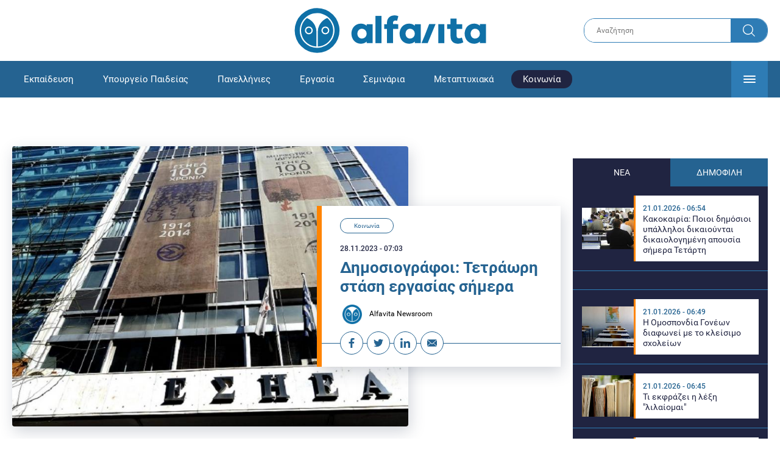

--- FILE ---
content_type: text/html; charset=UTF-8
request_url: https://www.alfavita.gr/koinonia/433395_dimosiografoi-tetraori-stasi-ergasias-simera
body_size: 16689
content:
<!DOCTYPE html><html lang="el" dir="ltr" prefix="content: http://purl.org/rss/1.0/modules/content/ dc: http://purl.org/dc/terms/ foaf: http://xmlns.com/foaf/0.1/ og: http://ogp.me/ns# rdfs: http://www.w3.org/2000/01/rdf-schema# schema: http://schema.org/ sioc: http://rdfs.org/sioc/ns# sioct: http://rdfs.org/sioc/types# skos: http://www.w3.org/2004/02/skos/core# xsd: http://www.w3.org/2001/XMLSchema# "><head><link rel="preconnect dns-prefetch" href="https://www.google-analytics.com" crossorigin><link rel="preconnect dns-prefetch" href="https://www.googletagmanager.com" crossorigin><link rel="preconnect dns-prefetch" href="https://www.googletagservices.com" crossorigin><link rel="preconnect dns-prefetch" href="https://cdn.orangeclickmedia.com" crossorigin><link rel="preconnect dns-prefetch" href="https://securepubads.g.doubleclick.net" crossorigin><link rel="preconnect dns-prefetch" href="https://ib.adnxs.com" crossorigin><link rel="preconnect dns-prefetch" href="https://tag.aticdn.net" crossorigin><link rel="preconnect dns-prefetch" href="https://certify-js.alexametrics.com" crossorigin><link rel="preconnect dns-prefetch" href="https://connect.facebook.net" crossorigin><meta name="viewport" content="width=device-width, initial-scale=1.0"><link rel="preload" as="font" href="/themes/custom/alfavita/fonts/OpenSans-ExtraBold.woff2" type="font/woff2" crossorigin="anonymous"><link rel="preload" as="font" href="/themes/custom/alfavita/fonts/Roboto-Bold.woff2" type="font/woff2" crossorigin="anonymous"><link rel="preload" as="font" href="/themes/custom/alfavita/fonts/Roboto-Medium.woff2" type="font/woff2" crossorigin="anonymous"><link rel="preload" as="font" href="/themes/custom/alfavita/fonts/Roboto-Regular.woff2" type="font/woff2" crossorigin="anonymous"><link rel="preload" as="font" href="/themes/custom/alfavita/fonts/Roboto-RegularItalic.woff2" type="font/woff2" crossorigin="anonymous"><meta name="publish-date" content="2023-11-28" /><link rel="preload" as="image" href="/sites/default/files/styles/default/public/esiea_ktirio-1021x576_1.jpg?itok=ZUrJHCid" /><meta name="robots" content="max-image-preview:large"><meta charset="utf-8" /><link rel="canonical" href="https://www.alfavita.gr/koinonia/433395_dimosiografoi-tetraori-stasi-ergasias-simera" /><meta name="description" content="Στάση εργασίας στα ΜΜΕ από τις 11:30 έως τις 15:30" /><meta name="theme-color" content="#0f70a7" /><meta name="viewport" content="width=device-width, initial-scale=1.0" /><meta property="og:site_name" content="Alfavita" /><meta property="og:type" content="article" /><meta property="og:title" content="Δημοσιογράφοι: Τετράωρη στάση εργασίας σήμερα" /><meta property="og:description" content="Στάση εργασίας στα ΜΜΕ από τις 11:30 έως τις 15:30" /><meta property="og:image" content="https://www.alfavita.gr/sites/default/files/styles/og_image/public/esiea_ktirio-1021x576_1.jpg?itok=eJu32XWK" /><meta property="og:image:secure_url" content="https://www.alfavita.gr/sites/default/files/styles/og_image/public/esiea_ktirio-1021x576_1.jpg?itok=eJu32XWK" /><meta name="twitter:card" content="summary_large_image" /><meta name="twitter:description" content="Στάση εργασίας στα ΜΜΕ από τις 11:30 έως τις 15:30" /><meta name="twitter:title" content="Δημοσιογράφοι: Τετράωρη στάση εργασίας σήμερα | Alfavita" /><meta name="twitter:creator" content="@alfavita" /><meta name="Generator" content="Drupal 8 (https://www.drupal.org)" /><meta name="MobileOptimized" content="width" /><meta name="HandheldFriendly" content="true" /><script type="application/ld+json">{
"@context": "https://schema.org",
"@graph": [
{
"@type": "NewsArticle",
"headline": "Δημοσιογράφοι: Τετράωρη στάση εργασίας σήμερα",
"articleBody": "\u003Cp\u003E\u003Cstrong\u003EΤετράωρη στάση εργασίας\u003C/strong\u003E θα πραγματοποιήσουν οι \u003Cstrong\u003Eδημοσιογράφοι της Αττικής\u003C/strong\u003E, καθώς η \u003Ca href=\u0022https://www.alfavita.gr/koinonia/431073_esiea-stasi-ergasias-eos-tis-1530-ton-dimosiografon-se-ola-ta-mme\u0022 target=\u0022_blank\u0022\u003E\u003Cstrong\u003EΕΣΗΕΑ\u003C/strong\u003E\u003C/a\u003E (Ένωση Συντακτών Ημερήσιων Εφημερίδων Αττικής) θα πραγματοποιήσει τη \u003Cstrong\u003EΓενική Συνέλευση\u003C/strong\u003E των μελών της στις 11:00 το πρωί.\u003C/p\u003E\n\n\u003Cp\u003E\u003Cstrong\u003EΗ \u003Ca href=\u0022https://www.alfavita.gr/koinonia/431073_esiea-stasi-ergasias-eos-tis-1530-ton-dimosiografon-se-ola-ta-mme\u0022 target=\u0022_blank\u0022\u003Eστάση εργασίας\u003C/a\u003E \u003C/strong\u003Eπου κήρυξε η Ένωση Συντακτών θα γίνει \u003Cstrong\u003Eαπό τις 11:30 έως τις 15:30 \u003C/strong\u003Eκαι αφορά όλα τα ΜΜΕ, ιδιωτικά και δημόσια, όπως εφημερίδες, ραδιόφωνο, τηλεόραση, ενημερωτικές ιστοσελίδες και ΑΠΕ-ΜΠΕ.\u003C/p\u003E\n\n\u003Ch2\u003EΗ ανακοίνωση της ΕΣΗΕΑ\u003C/h2\u003E\n\n\u003Cp\u003E\u003Cem\u003EΣυνάδελφοι,\u003C/em\u003E\u003C/p\u003E\n\n\u003Cp\u003E\u003Cem\u003EΣας υπενθυμίζουμε ότι την Τρίτη, 28 Νοεμβρίου 2023, στις 11 π.μ., στο κτήριο της ΕΣΗΕΑ, Αίθουσα «Γεώργιος Καράντζας» (Ακαδημίας 20, 1ος όροφος), θα πραγματοποιηθεί η Γενική Συνέλευση των μελών της ΕΣΗΕΑ, με όσα μέλη κι αν είναι παρόντα.\u003C/em\u003E\u003C/p\u003E\n\n\u003Cp\u003E\u003Cem\u003EΕνόψει της Γενικής Συνέλευσης και προκειμένου να καταστεί δυνατή η συμμετοχή όλων μας, το Διοικητικό Συμβούλιο κηρύσσει 4ωρη στάση εργασίας την ίδια ημέρα, Τρίτη 28 Νοεμβρίου 2023, από τις 11:30 π.μ. έως τις 3:30 μ.μ. όλων των δημοσιογράφων σε όλα ανεξαιρέτως τα ΜΜΕ, ιδιωτικά και δημόσια της Αττικής (στις εφημερίδες, στην ιδιωτική και δημόσια ραδιοφωνία και τηλεόραση, στο ΑΠΕ-ΜΠΕ, στη Γενική Γραμματεία Ενημέρωσης – Επικοινωνίας και στις ενημερωτικές ιστοσελίδες).\u003C/em\u003E\u003C/p\u003E\n\n\u003Cp\u003E\u003Cem\u003E Για τη συμμετοχή των μελών στη Γενική Συνέλευση απαραίτητη είναι η επίδειξη της θεωρημένης δημοσιογραφικής ταυτότητας μέλους της ΕΣΗΕΑ.\u003C/em\u003E\u003C/p\u003E\n\n\u003Cp\u003E\u003Cem\u003E Συνάδελφοι, όλοι την Τρίτη, 28 Νοεμβρίου 2023 στις 11.00 π.μ. στον 1ο όροφο του κτηρίου της ΕΣΗΕΑ\u003C/em\u003E\u003C/p\u003E\n\n\u003Cp\u003E\u003Cem\u003E ΟΛΟΙ ΣΤΗ ΓΕΝΙΚΗ ΣΥΝΕΛΕΥΣΗ\u003C/em\u003E\u003C/p\u003E\n\n\u003Cp\u003E\u003Cem\u003E ΕΝΟΤΗΤΑ, ΑΛΛΗΛΕΓΓΥΗ, ΑΓΩΝΑΣ\u003C/em\u003E\u003C/p\u003E\n\n\u003Cp\u003E\u003Cem\u003EΤΟ ΔΙΟΙΚΗΤΙΚΟ ΣΥΜΒΟΥΛΙΟ\u003C/em\u003E\u003C/p\u003E",
"name": "Δημοσιογράφοι: Τετράωρη στάση εργασίας σήμερα",
"about": "Κοινωνία",
"description": "Στάση εργασίας στα ΜΜΕ από τις 11:30 έως τις 15:30",
"image": {
"@type": "ImageObject",
"representativeOfPage": "True",
"url": "https://www.alfavita.gr/sites/default/files/styles/og_image/public/esiea_ktirio-1021x576_1.jpg?itok=eJu32XWK",
"width": "1200",
"height": "630"
},
"datePublished": "2023-11-28T07:03:03+0200",
"dateModified": "2023-11-28T07:20:51+0200",
"author": {
"@type": "Person",
"@id": "https://www.alfavita.gr/authors/alfavita-newsroom",
"name": "Alfavita Newsroom",
"url": "https://www.alfavita.gr/authors/alfavita-newsroom"
},
"publisher": {
"@type": "Organization",
"name": "AlfaVita",
"url": "https://www.alfavita.gr",
"logo": {
"@type": "ImageObject",
"url": "https://www.alfavita.gr/themes/custom/alfavita/images/alfavita-logo-250x60.png",
"width": "250",
"height": "60"
}
},
"mainEntityOfPage": "https://www.alfavita.gr/koinonia/433395_dimosiografoi-tetraori-stasi-ergasias-simera"
},
{
"@type": "Organization",
"@id": "https://www.alfavita.gr/#organization",
"name": "AlfaVita",
"url": "https://www.alfavita.gr/",
"logo": {
"@type": "ImageObject",
"url": "https://www.alfavita.gr/themes/custom/alfavita/images/alfavita-logo-250x60.png",
"width": "250",
"height": "60"
}
},
{
"@type": "WebPage",
"@id": "https://www.alfavita.gr/#webpage"
}
]
}</script><link rel="shortcut icon" href="/themes/custom/alfavita/favicon.ico" type="image/vnd.microsoft.icon" /><link rel="revision" href="https://www.alfavita.gr/koinonia/433395_dimosiografoi-tetraori-stasi-ergasias-simera" /><link rel="amphtml" href="https://www.alfavita.gr/koinonia/433395_dimosiografoi-tetraori-stasi-ergasias-simera?amp" /><script src="/sites/default/files/google_tag/google_tag.script.js?t96pmp"></script><title>Δημοσιογράφοι: Τετράωρη στάση εργασίας σήμερα | Alfavita</title><link rel="stylesheet" media="all" href="/sites/default/files/css/css_dnH_X-vBEWutRvBqwxOeUXJWpv1cbYI7Xad4tGm4txE.css" /><link rel="stylesheet" media="all" href="/sites/default/files/css/css_3ovvwYB_Hfd83Jz4DMoZP66pWG0sAjJIpacRAj4QseY.css" /><script>
(function() {
var script = document.createElement('script');
script.src = 'https://unpkg.com/web-vitals@3/dist/web-vitals.attribution.iife.js';
script.onload = function() {
webVitals.onCLS(sendToGoogleAnalytics);
}
document.head.appendChild(script);
function sendToGoogleAnalytics(data) {
switch (data.name) {
case 'CLS':
if (data.attribution.largestShiftTarget && data.delta > 0.1) {
window.dataLayer = window.dataLayer || [];
window.dataLayer.push({
'event': 'Web Vitals',
'category': 'CLS',
'action': data.attribution.largestShiftTarget,
'label': data.delta.toFixed(2)
});
}
break;
}
}
}())
</script><script type="text/javascript">
resizeIframe = function(obj) {
var obj = obj;
setInterval(function() {
obj.style.height = obj.contentWindow.document.body.scrollHeight + 'px';
}, 500);
};
isMobile = false;
if(/(android|bb\d+|meego).+mobile|avantgo|bada\/|blackberry|blazer|compal|elaine|fennec|hiptop|iemobile|ip(hone|od)|ipad|iris|kindle|Android|Silk|lge |maemo|midp|mmp|netfront|opera m(ob|in)i|palm( os)?|phone|p(ixi|re)\/|plucker|pocket|psp|series(4|6)0|symbian|treo|up\.(browser|link)|vodafone|wap|windows (ce|phone)|xda|xiino/i.test(navigator.userAgent)
|| /1207|6310|6590|3gso|4thp|50[1-6]i|770s|802s|a wa|abac|ac(er|oo|s\-)|ai(ko|rn)|al(av|ca|co)|amoi|an(ex|ny|yw)|aptu|ar(ch|go)|as(te|us)|attw|au(di|\-m|r |s )|avan|be(ck|ll|nq)|bi(lb|rd)|bl(ac|az)|br(e|v)w|bumb|bw\-(n|u)|c55\/|capi|ccwa|cdm\-|cell|chtm|cldc|cmd\-|co(mp|nd)|craw|da(it|ll|ng)|dbte|dc\-s|devi|dica|dmob|do(c|p)o|ds(12|\-d)|el(49|ai)|em(l2|ul)|er(ic|k0)|esl8|ez([4-7]0|os|wa|ze)|fetc|fly(\-|_)|g1 u|g560|gene|gf\-5|g\-mo|go(\.w|od)|gr(ad|un)|haie|hcit|hd\-(m|p|t)|hei\-|hi(pt|ta)|hp( i|ip)|hs\-c|ht(c(\-| |_|a|g|p|s|t)|tp)|hu(aw|tc)|i\-(20|go|ma)|i230|iac( |\-|\/)|ibro|idea|ig01|ikom|im1k|inno|ipaq|iris|ja(t|v)a|jbro|jemu|jigs|kddi|keji|kgt( |\/)|klon|kpt |kwc\-|kyo(c|k)|le(no|xi)|lg( g|\/(k|l|u)|50|54|\-[a-w])|libw|lynx|m1\-w|m3ga|m50\/|ma(te|ui|xo)|mc(01|21|ca)|m\-cr|me(rc|ri)|mi(o8|oa|ts)|mmef|mo(01|02|bi|de|do|t(\-| |o|v)|zz)|mt(50|p1|v )|mwbp|mywa|n10[0-2]|n20[2-3]|n30(0|2)|n50(0|2|5)|n7(0(0|1)|10)|ne((c|m)\-|on|tf|wf|wg|wt)|nok(6|i)|nzph|o2im|op(ti|wv)|oran|owg1|p800|pan(a|d|t)|pdxg|pg(13|\-([1-8]|c))|phil|pire|pl(ay|uc)|pn\-2|po(ck|rt|se)|prox|psio|pt\-g|qa\-a|qc(07|12|21|32|60|\-[2-7]|i\-)|qtek|r380|r600|raks|rim9|ro(ve|zo)|s55\/|sa(ge|ma|mm|ms|ny|va)|sc(01|h\-|oo|p\-)|sdk\/|se(c(\-|0|1)|47|mc|nd|ri)|sgh\-|shar|sie(\-|m)|sk\-0|sl(45|id)|sm(al|ar|b3|it|t5)|so(ft|ny)|sp(01|h\-|v\-|v )|sy(01|mb)|t2(18|50)|t6(00|10|18)|ta(gt|lk)|tcl\-|tdg\-|tel(i|m)|tim\-|t\-mo|to(pl|sh)|ts(70|m\-|m3|m5)|tx\-9|up(\.b|g1|si)|utst|v400|v750|veri|vi(rg|te)|vk(40|5[0-3]|\-v)|vm40|voda|vulc|vx(52|53|60|61|70|80|81|83|85|98)|w3c(\-| )|webc|whit|wi(g |nc|nw)|wmlb|wonu|x700|yas\-|your|zeto|zte\-/i.test(navigator.userAgent.substr(0,4))) {
isMobile = true;
}
</script><script type='text/javascript'>
window.googletag = window.googletag || {}
window.googletag.cmd = window.googletag.cmd || []
</script><script type='text/javascript'>
googletag.cmd.push(function() {
var sidebar = googletag.sizeMapping()
.addSize([0, 200], [[300,250],[300,600],[320,480]])
.addSize([340,200], [[300,250],[300,600],[336,280],[320,480] ])
.addSize([768, 200], [[300,250],[300,600]])
.addSize([1024, 200],[[300,250],[300,600]])
.build();
var ros_newsbar = googletag.sizeMapping()
.addSize([0, 200], [[300,250],[300,600],[320,480]])
.addSize([340,200], [[300,250],[300,600],[336,280],[320,480] ])
.addSize([768, 200], [[300,250],[300,600]])
.addSize([1024, 200],[[300,250],[300,600]])
.build();
var mapping_bill_under = googletag.sizeMapping().
addSize([0, 0], []).
addSize([320, 200], [ [300, 250] ]).
addSize([500, 200], [ [336, 280], [300, 250] ]).
addSize([768, 200], [ [728, 90], [468, 60] ]).
addSize([1080, 200], [ [970, 250], [728, 90], [970, 90] ]).
build();
var mapping_bill_small = googletag.sizeMapping().
addSize([0, 0], []).
addSize([320, 200], [ [300, 250] ]).
addSize([500, 200], [ [336, 280], [300, 250] ]).
addSize([768, 200], [[300, 250] ]).
build();
var mapping_300_336 = googletag.sizeMapping().
addSize([0, 0], []).
addSize([320, 200], [ [300, 250], [320, 480] ]).
addSize([340, 200], [ [336, 280], [300, 250], [320, 480] ]).
addSize([768, 200], [[300, 250], [336, 280] ]).
build();
var mapping_300_600_336 = googletag.sizeMapping().
addSize([0, 0], []).
addSize([320, 200], [ [300, 600], [300, 250], [320, 480] ]).
addSize([340, 200], [ [300, 600], [336, 280], [300, 250], [320, 480] ]).
addSize([400, 200], [ [336, 280], [300, 250], [320, 480] ]).
addSize([768, 200], [[300, 250], [336, 280] ]).
build();
var underpromo_2 = googletag.sizeMapping()
.addSize([0, 0], [])
.addSize([1024, 0], [[300, 250]])
.build();
// googletag.defineSlot('/63410456/alfavita.gr/undermenu', [[970, 250], [728, 90], [970, 90], [300, 250], [336, 280], [468, 60]], 'undermenu')
//   .defineSizeMapping(mapping_bill_under)
//   .addService(googletag.pubads());
googletag.defineSlot('/63410456/alfavita.gr/art_sidebar_1', [[300, 600], [300, 250], [336, 280]], 'art_sidebar_1')
.defineSizeMapping(sidebar)
.addService(googletag.pubads());
googletag.defineSlot('/63410456/alfavita.gr/art_end', [[300, 250], [336, 280], [320, 480]], 'art_end')
.defineSizeMapping(mapping_300_336)
.addService(googletag.pubads());
googletag.defineSlot('/63410456/alfavita.gr/art_inline_1', [[300, 600], [300, 250], [336, 280], [320, 480]], 'art_inline_1')
.defineSizeMapping(mapping_300_600_336)
.addService(googletag.pubads());
googletag.defineSlot('/63410456/alfavita.gr/art_inline_2', [[300, 600], [300, 250], [336, 280], [320, 480]], 'art_inline_2')
.defineSizeMapping(mapping_300_600_336)
.addService(googletag.pubads());
googletag.defineSlot('/63410456/alfavita.gr/ros_newsbar', [[300, 600], [300, 250], [336, 280], [320, 480]  ['fluid']], 'ros_newsbar')
.defineSizeMapping(ros_newsbar)
.addService(googletag.pubads());
googletag.defineSlot('/63410456/alfavita.gr/skin', [1, 1], 'skin').addService(googletag.pubads());
googletag.defineSlot('/63410456/alfavita.gr/prestitial', [1, 1], 'prestitial').addService(googletag.pubads());
googletag.defineSlot('/63410456/Sticky_Corner_300', [300, 250], 'Sticky_Corner_300').addService(googletag.pubads());
// googletag.defineSlot('/63410456/alfavita.gr/overtop', [1, 1], 'overtop').addService(googletag.pubads());
googletag.pubads().setTargeting('nid', ["433395"]);
googletag.pubads().setTargeting('category', ["koinonia"]);
googletag.pubads().disableInitialLoad();
googletag.pubads().collapseEmptyDivs();
googletag.pubads().enableSingleRequest();
googletag.enableServices();
});
</script><!--[if lte IE 8]><script src="/sites/default/files/js/js_VtafjXmRvoUgAzqzYTA3Wrjkx9wcWhjP0G4ZnnqRamA.js"></script><![endif]--><script src="/sites/default/files/js/js_QHqjxhGPGgZFwOfW92tmrVpssmC1sbO0zDG4TgLmaEI.js"></script></head><body><div id="js-takeover" class="takeover"><div class="takeover__header"><div class="takeover__logo"> <img src="/themes/custom/alfavita/images/logo.svg"></div><div class="takeover__link"> <a href="#" onclick="document.getElementById('js-takeover').remove(); return false;"> Συνέχεια στο Alfavita.gr <svg> <use xlink:href="/themes/custom/alfavita/images/sprite.svg#arrow"></use> </svg> </a></div></div><div id="takeover" class="takeover__content"></div></div><div id="prestitial" style="height: 0px;"><script>
googletag.cmd.push(function() { googletag.display('prestitial'); });
</script></div><div id="skin" style="height: 0px;"><script>
googletag.cmd.push(function() { googletag.display('skin'); });
</script></div> <noscript aria-hidden="true"><iframe src="https://www.googletagmanager.com/ns.html?id=GTM-MMQCZ3Q" height="0" width="0" title="Google Tag Manager"></iframe></noscript><div class="dialog-off-canvas-main-canvas" data-off-canvas-main-canvas><div id="page" class="page"> <header role="banner"> <section class="header__top"><div class="container"><div class="logo"> <a href="/"> <img src="/themes/custom/alfavita/images/logo.svg" alt="Alfavita" width="317" height="76"> </a></div><div class="header__search"><form action="/search" accept-charset="UTF-8"><div class="form-item form-type-textfield form-item-xhook-search"> <input placeholder="Αναζήτηση" type="text" name="keywords" value="" size="15" maxlength="128" class="form-text"></div><div class="form-actions form-wrapper"><div class="search-submit"> <input type="submit" value="Search" class="form-submit"> <svg> <use xlink:href="/themes/custom/alfavita/images/sprite.svg#search"></use> </svg></div></div></form></div> </section> <section class="header__bottom"><div class="container"> <nav> <a href="/" class="logo-icon"> <svg> <use xlink:href="/themes/custom/alfavita/images/sprite.svg#alfavita"></use> </svg> </a><ul class="main-menu"><li> <a href="/ekpaideysi" data-drupal-link-system-path="taxonomy/term/1">Εκπαίδευση</a></li><li> <a href="/ekpaideysi/ypoyrgeio-paideias" data-drupal-link-system-path="taxonomy/term/10">Υπουργείο Παιδείας</a></li><li> <a href="/panellinies" data-drupal-link-system-path="taxonomy/term/6">Πανελλήνιες</a></li><li> <a href="/ergasia" data-drupal-link-system-path="taxonomy/term/4">Εργασία</a></li><li> <a href="/seminaria" data-drupal-link-system-path="taxonomy/term/455">Σεμινάρια</a></li><li> <a href="/epimorfosi/metaptyhiaka" data-drupal-link-system-path="taxonomy/term/15">Μεταπτυχιακά</a></li><li> <a href="/koinonia" class="is-active" data-drupal-link-system-path="taxonomy/term/3">Κοινωνία</a></li><li> <a href="https://www.alfavita.gr/proslipseis-ekpaideytikon">Προσλήψεις εκπαιδευτικών</a></li><li> <a href="/politiki" data-drupal-link-system-path="taxonomy/term/2">Πολιτική</a></li><li> <a href="/kosmos" data-drupal-link-system-path="taxonomy/term/9">Κόσμος</a></li><li> <a href="/apopseis" data-drupal-link-system-path="taxonomy/term/1302">Απόψεις</a></li><li> <a href="/epistimi" data-drupal-link-system-path="taxonomy/term/7">Επιστήμη</a></li><li> <a href="/epimorfosi" data-drupal-link-system-path="taxonomy/term/5">Επιμόρφωση</a></li><li> <a href="https://www.alfavita.gr/elme">ΕΛΜΕ</a></li></ul> <svg class="header__burger header__burger--burger"> <use xlink:href="/themes/custom/alfavita/images/sprite.svg#burger"></use> </svg> <svg class="header__burger header__burger--close"> <use xlink:href="/themes/custom/alfavita/images/sprite.svg#close"></use> </svg><div class="extended-menu"><ul><li> <a href="/ekpaideysi" data-drupal-link-system-path="taxonomy/term/1">Εκπαίδευση</a><ul><li><a href="https://www.alfavita.gr/protobathmia-ekpaideysi">Πρωτοβάθμια Εκπαίδευση</a></li><li><a href="https://www.alfavita.gr/deyterobathmia-ekpaideysi">Δευτεροβάθμια Εκπαίδευση</a></li><li><a href="https://www.alfavita.gr/tritobathmia-ekpaideysi">Τριτοβάθμια Εκπαίδευση</a></li><li><a href="https://www.alfavita.gr/tehniki-ekpaideysi">Τεχνική Εκπαίδευση</a></li><li><a href="/ekpaideysi/anakoinoseis" data-drupal-link-system-path="taxonomy/term/11">Ανακοινώσεις</a></li><li><a href="https://www.alfavita.gr/tilekpaideysi">Τηλεκπαίδευση</a></li><li><a href="https://www.alfavita.gr/eidiki-agogi">Ειδική Αγωγή</a></li><li><a href="/epimorfosi/ekdiloseis" data-drupal-link-system-path="taxonomy/term/16">Εκδηλώσεις</a></li><li><a href="/ekpaideysi/ekpaideysi-ston-typo" data-drupal-link-system-path="taxonomy/term/12">Εκπαίδευση στον Τύπο</a></li><li><a href="/epimorfosi/ypotrofies" data-drupal-link-system-path="taxonomy/term/17">Υποτροφίες</a></li><li><a href="https://www.alfavita.gr/axiologisi-ekpaideytikon">Αξιολόγηση Εκπαιδευτικών</a></li><li><a href="https://www.alfavita.gr/ekloges-ekpaideytikon">Εκλογές εκπαιδευτικών</a></li></ul></li><li> <a href="/ekpaideysi/ypoyrgeio-paideias" data-drupal-link-system-path="taxonomy/term/10">Υπουργείο Παιδείας</a></li><li> <a href="/panellinies" data-drupal-link-system-path="taxonomy/term/6">Πανελλήνιες</a></li><li> <a href="/ergasia" data-drupal-link-system-path="taxonomy/term/4">Εργασία</a><ul><li><a href="https://www.alfavita.gr/asep">ΑΣΕΠ</a></li><li><a href="https://www.alfavita.gr/oaed">ΟΑΕΔ</a></li><li><a href="https://www.alfavita.gr/proslipseis">Προσλήψεις</a></li></ul></li><li> <a href="/seminaria" data-drupal-link-system-path="taxonomy/term/455">Σεμινάρια</a><ul><li><a href="https://www.alfavita.gr/ekpaideysi/329333_moriodotisi-ekpaideytikon-gia-asep-me-seminaria-ton-oktobrio">Μοριοδοτούμενα Σεμινάρια Εκπαιδευτικών για ΑΣΕΠ</a></li><li><a href="https://www.alfavita.gr/ekpaideysi/331080_sholeia-deyteris-eykairias-allaxe-olo-plaisio-pos-mpainete-sta-mitroa">Μοριοδοτούμενα σεμινάρια για ΣΔΕ</a></li><li><a href="https://www.alfavita.gr/epimorfosi/313318_neo-etisio-seminario-stin-organosi-kai-dioikisi-tis-ekpaideysis">Μοριοδότηση Διευθυντών Σχολείων</a></li></ul></li><li> <a href="/epimorfosi/metaptyhiaka" data-drupal-link-system-path="taxonomy/term/15">Μεταπτυχιακά</a></li><li> <a href="/koinonia" class="is-active" data-drupal-link-system-path="taxonomy/term/3">Κοινωνία</a></li><li> <a href="https://www.alfavita.gr/proslipseis-ekpaideytikon">Προσλήψεις εκπαιδευτικών</a><ul><li><a href="https://www.alfavita.gr/aitiseis-anapliroton" title="Αιτήσεις αναπληρωτών">Αιτήσεις αναπληρωτών</a></li><li><a href="https://www.alfavita.gr/opsyd">ΟΠΣΥΔ</a></li><li><a href="https://www.alfavita.gr/pinakes-anapliroton" title="Πίνακες αναπληρωτών">Πίνακες αναπληρωτών</a></li><li><a href="https://www.alfavita.gr/proslipseis-anapliroton">Προσλήψεις αναπληρωτών</a></li></ul></li><li> <a href="/politiki" data-drupal-link-system-path="taxonomy/term/2">Πολιτική</a></li><li> <a href="/kosmos" data-drupal-link-system-path="taxonomy/term/9">Κόσμος</a></li><li> <a href="/apopseis" data-drupal-link-system-path="taxonomy/term/1302">Απόψεις</a></li><li> <a href="/epistimi" data-drupal-link-system-path="taxonomy/term/7">Επιστήμη</a></li><li> <a href="/epimorfosi" data-drupal-link-system-path="taxonomy/term/5">Επιμόρφωση</a></li><li> <a href="https://www.alfavita.gr/elme">ΕΛΜΕ</a></li></ul></div> </nav></div> </section> </header> <main class="main container" role="main"> <section class="main__top"><div data-drupal-messages-fallback class="hidden"></div> </section> <section class="main__full"> <section class="main__content"> <article> <section class="article__top"> <figure class="article__photo"> <img src="/sites/default/files/styles/default/public/esiea_ktirio-1021x576_1.jpg?itok=ZUrJHCid" width="800" height="600" alt="Thumbnail" title="esiea_ktirio-1021x576_1.jpg" typeof="foaf:Image" /> </figure><div class="article__info"> <a class="article__category" href="/koinonia">Κοινωνία</a> <time class="article__date">28.11.2023 - 07:03</time><h1>Δημοσιογράφοι: Τετράωρη στάση εργασίας σήμερα</h1><div class="article__author"> <a href="/authors/alfavita-newsroom"> <img alt="Alfavita newsroom" class="media__image media__element b-lazy" data-src="/sites/default/files/styles/square/public/2018-11/Profile-Image-01-400x400-color-blue.png?itok=MNrrlevp" src="data:image/svg+xml;charset=utf-8,%3Csvg%20xmlns%3D&#039;http%3A%2F%2Fwww.w3.org%2F2000%2Fsvg&#039;%20viewBox%3D&#039;0%200%20100%20100&#039;%2F%3E" width="100" height="100" typeof="foaf:Image" loading="lazy" /> Alfavita Newsroom </a></div><ul class="article__tools"><li> <a href="https://www.facebook.com/sharer.php?u=https://www.alfavita.gr/koinonia/433395_dimosiografoi-tetraori-stasi-ergasias-simera" target="_blank"> <svg> <use xlink:href="/themes/custom/alfavita/images/sprite.svg#facebook"></use> </svg> <span>Facebook</span> </a></li><li> <a href="https://twitter.com/intent/tweet?text=%CE%94%CE%B7%CE%BC%CE%BF%CF%83%CE%B9%CE%BF%CE%B3%CF%81%CE%AC%CF%86%CE%BF%CE%B9%3A%20%CE%A4%CE%B5%CF%84%CF%81%CE%AC%CF%89%CF%81%CE%B7%20%CF%83%CF%84%CE%AC%CF%83%CE%B7%20%CE%B5%CF%81%CE%B3%CE%B1%CF%83%CE%AF%CE%B1%CF%82%20%CF%83%CE%AE%CE%BC%CE%B5%CF%81%CE%B1&url=https://www.alfavita.gr/koinonia/433395_dimosiografoi-tetraori-stasi-ergasias-simera&via=alfavita"> <svg> <use xlink:href="/themes/custom/alfavita/images/sprite.svg#twitter"></use> </svg> <span>Twitter</span> </a></li><li> <a href="https://www.linkedin.com/shareArticle?mini=true&url=https://www.alfavita.gr/koinonia/433395_dimosiografoi-tetraori-stasi-ergasias-simera&summary=%CE%94%CE%B7%CE%BC%CE%BF%CF%83%CE%B9%CE%BF%CE%B3%CF%81%CE%AC%CF%86%CE%BF%CE%B9%3A%20%CE%A4%CE%B5%CF%84%CF%81%CE%AC%CF%89%CF%81%CE%B7%20%CF%83%CF%84%CE%AC%CF%83%CE%B7%20%CE%B5%CF%81%CE%B3%CE%B1%CF%83%CE%AF%CE%B1%CF%82%20%CF%83%CE%AE%CE%BC%CE%B5%CF%81%CE%B1&source=Alfavita.gr"> <svg> <use xlink:href="/themes/custom/alfavita/images/sprite.svg#linkedin"></use> </svg> <span>Linkedin</span> </a></li><li> <a href="/cdn-cgi/l/email-protection#[base64]"> <svg> <use xlink:href="/themes/custom/alfavita/images/sprite.svg#mail"></use> </svg> <span>E-mail</span> </a></li></ul></div> </section> <section class="article__main"><div class="article__summary"> Στάση εργασίας στα ΜΜΕ από τις 11:30 έως τις 15:30</div><div class="article__body"><p><strong>Τετράωρη στάση εργασίας</strong> θα πραγματοποιήσουν οι <strong>δημοσιογράφοι της Αττικής</strong>, καθώς η <a href="https://www.alfavita.gr/koinonia/431073_esiea-stasi-ergasias-eos-tis-1530-ton-dimosiografon-se-ola-ta-mme" target="_blank"><strong>ΕΣΗΕΑ</strong></a> (Ένωση Συντακτών Ημερήσιων Εφημερίδων Αττικής) θα πραγματοποιήσει τη <strong>Γενική Συνέλευση</strong> των μελών της στις 11:00 το πρωί.</p><p><strong>Η <a href="https://www.alfavita.gr/koinonia/431073_esiea-stasi-ergasias-eos-tis-1530-ton-dimosiografon-se-ola-ta-mme" target="_blank">στάση εργασίας</a> </strong>που κήρυξε η Ένωση Συντακτών θα γίνει <strong>από τις 11:30 έως τις 15:30 </strong>και αφορά όλα τα ΜΜΕ, ιδιωτικά και δημόσια, όπως εφημερίδες, ραδιόφωνο, τηλεόραση, ενημερωτικές ιστοσελίδες και ΑΠΕ-ΜΠΕ.</p><h2>Η ανακοίνωση της ΕΣΗΕΑ</h2><p><em>Συνάδελφοι,</em></p><p><em>Σας υπενθυμίζουμε ότι την Τρίτη, 28 Νοεμβρίου 2023, στις 11 π.μ., στο κτήριο της ΕΣΗΕΑ, Αίθουσα «Γεώργιος Καράντζας» (Ακαδημίας 20, 1ος όροφος), θα πραγματοποιηθεί η Γενική Συνέλευση των μελών της ΕΣΗΕΑ, με όσα μέλη κι αν είναι παρόντα.</em></p><p><em>Ενόψει της Γενικής Συνέλευσης και προκειμένου να καταστεί δυνατή η συμμετοχή όλων μας, το Διοικητικό Συμβούλιο κηρύσσει 4ωρη στάση εργασίας την ίδια ημέρα, Τρίτη 28 Νοεμβρίου 2023, από τις 11:30 π.μ. έως τις 3:30 μ.μ. όλων των δημοσιογράφων σε όλα ανεξαιρέτως τα ΜΜΕ, ιδιωτικά και δημόσια της Αττικής (στις εφημερίδες, στην ιδιωτική και δημόσια ραδιοφωνία και τηλεόραση, στο ΑΠΕ-ΜΠΕ, στη Γενική Γραμματεία Ενημέρωσης – Επικοινωνίας και στις ενημερωτικές ιστοσελίδες).</em></p><p><em> Για τη συμμετοχή των μελών στη Γενική Συνέλευση απαραίτητη είναι η επίδειξη της θεωρημένης δημοσιογραφικής ταυτότητας μέλους της ΕΣΗΕΑ.</em></p><p><em> Συνάδελφοι, όλοι την Τρίτη, 28 Νοεμβρίου 2023 στις 11.00 π.μ. στον 1ο όροφο του κτηρίου της ΕΣΗΕΑ</em></p><p><em> ΟΛΟΙ ΣΤΗ ΓΕΝΙΚΗ ΣΥΝΕΛΕΥΣΗ</em></p><p><em> ΕΝΟΤΗΤΑ, ΑΛΛΗΛΕΓΓΥΗ, ΑΓΩΝΑΣ</em></p><p><em>ΤΟ ΔΙΟΙΚΗΤΙΚΟ ΣΥΜΒΟΥΛΙΟ</em></p><h2><a href="https://www.alfavita.gr/news" target="_blank"><strong>Όλες οι σημαντικές και έκτακτες ειδήσεις σήμερα</strong></a></h2><p><a href="https://www.alfavita.gr/koinonia/503808_kleista-ayrio-tetarti-21/1-ola-ta-sholeia-stin-attiki" target="_blank"><strong>Κλειστά σχολεία παντού (Ανανεώνεται η λίστα συνεχώς)</strong></a></p><p><a href="https://www.alfavita.gr/koinonia/503572_alfavitagr-hronia-ektoxeysis-2025-no1-stin-paideia-anamesa-sta-10-megalytera" target="_blank"><strong>Alfavita.gr: Χρονιά εκτόξευσης το 2025 – Νο1 στην Παιδεία, ανάμεσα στα 10 μεγαλύτερα ενημερωτικά μέσα</strong></a></p><p><a href="https://www.alfavita.gr/ergasia/503725_anakoinothike-episima-o-3os-panellinios-diagonismos-asep-me-nea-yli" target="_blank">Ανακοινώθηκε επίσημα ο 3ος Πανελλήνιος Διαγωνισμός ΑΣΕΠ με νέα ύλη</a></p><div class="article__links"> <a href="https://news.google.com/publications/CAAiEPzalSd0MQl3eazR-fAKlV0qFAgKIhD82pUndDEJd3ms0fnwCpVd?hl=el&gl=GR&ceid=GR%3Ael" class="google-news" target="_blank"> <img src="/themes/custom/alfavita/images/gnews.svg" width="60" height="49" alt="Google news logo" /> <span>Ακολουθήστε το Alfavita στo Google News</span> </a> <a href="https://invite.viber.com/?g2=AQA%2B7mVAm4qclks7RFXkaGJSv8KgTdZN3wLCe2l%2BcrcknnXtQAMb5QcODIvzFfdD&lang=el" class="google-news" target="_blank"> <img src="/themes/custom/alfavita/images/viber.svg" width="60" height="49" alt="Viber logo" /> <span>Ακολουθήστε το Alfavita στo Viber</span> </a></div></div><div id="art_end" class="adv article__bottom-ad"><script data-cfasync="false" src="/cdn-cgi/scripts/5c5dd728/cloudflare-static/email-decode.min.js"></script><script>
googletag.cmd.push(function() { googletag.display('art_end'); });
</script></div><ul class="article__tags"><li> <a href="/stasi-ergasias">στάση εργασίας</a></li><li> <a href="/dimosiografoi">δημοσιογράφοι</a></li><li> <a href="/mme">ΜΜΕ</a></li><li> <a href="/esiea">ΕΣΗΕΑ</a></li></ul><div id="ocm-outbrain-feed"></div> <ins id="js-article-matched-content" class="adsbygoogle" style="display:block" data-ad-format="autorelaxed" data-ad-client="ca-pub-6384984301812041" data-ad-slot="3460882451"></ins> </section></article> </section> <aside role="complementary"><div id='art_sidebar_1' class="adv"><script>
googletag.cmd.push(function() { googletag.display('art_sidebar_1'); });
</script></div><div class="latest-news js-tabs"><ul class="latest-news__options js-tabs-options"><li class="active">ΝΕΑ</li><li>ΔΗΜΟΦΙΛΗ</li></ul><div class="latest-news__list js-tabs-content"><div class="horizontal-teaser open"> <article class="horizontal-teaser__article"> <figure class="horizontal-teaser__photo"> <img src="/sites/default/files/styles/horizontal_teaser/public/2025-03/dimosioi-ypalliloi.jpg?itok=Gsl6M0tF" width="185" height="125" alt="dimosio" typeof="foaf:Image" loading="lazy" /> </figure><div class="horizontal-teaser__main"> <time class="horizontal-teaser__date">21.01.2026 - 06:54</time><div class="horizontal-teaser__title"> Κακοκαιρία: Ποιοι δημόσιοι υπάλληλοι δικαιούνται δικαιολογημένη απουσία σήμερα Τετάρτη</div></div> <a class="full-link" href="/ergasia/503861_kakokairia-poioi-dimosioi-ypalliloi-dikaioyntai-dikaiologimeni-apoysia-simera">Κακοκαιρία: Ποιοι δημόσιοι υπάλληλοι δικαιούνται δικαιολογημένη απουσία σήμερα Τετάρτη</a> </article><div id="ros_newsbar" class="adv"><script>
googletag.cmd.push(function() { googletag.display('ros_newsbar'); });
</script></div> <article class="horizontal-teaser__article"> <figure class="horizontal-teaser__photo"> <img src="/sites/default/files/styles/horizontal_teaser/public/2025-12/kleista%20sxoleia.jpg?itok=mcWeTL2S" width="185" height="125" alt="κλειστά σχολεία" typeof="foaf:Image" loading="lazy" /> </figure><div class="horizontal-teaser__main"> <time class="horizontal-teaser__date">21.01.2026 - 06:49</time><div class="horizontal-teaser__title"> Η Ομοσπονδία Γονέων διαφωνεί με το κλείσιμο σχολείων</div></div> <a class="full-link" href="/ekpaideysi/503860_i-omospondia-goneon-diafonei-me-kleisimo-sholeion">Η Ομοσπονδία Γονέων διαφωνεί με το κλείσιμο σχολείων</a> </article> <article class="horizontal-teaser__article"> <figure class="horizontal-teaser__photo"> <img src="/sites/default/files/styles/horizontal_teaser/public/2025-04/biblia_0.jpg?itok=x-2YRM1p" width="185" height="125" alt="βιβλία" typeof="foaf:Image" loading="lazy" /> </figure><div class="horizontal-teaser__main"> <time class="horizontal-teaser__date">21.01.2026 - 06:45</time><div class="horizontal-teaser__title"> Τι εκφράζει η λέξη &quot;λιλαίομαι&quot;</div></div> <a class="full-link" href="/koinonia/503457_ti-ekfrazei-i-lexi-lilaiomai">Τι εκφράζει η λέξη &quot;λιλαίομαι&quot;</a> </article> <article class="horizontal-teaser__article"> <figure class="horizontal-teaser__photo"> <img src="/sites/default/files/styles/horizontal_teaser/public/2026-01/xeri.jpg?itok=GJfUHxv0" width="185" height="125" alt="χερι" typeof="foaf:Image" loading="lazy" /> </figure><div class="horizontal-teaser__main"> <time class="horizontal-teaser__date">21.01.2026 - 06:25</time><div class="horizontal-teaser__title"> Πώς να μειώσετε το επίμονο λίπος στο πίσω μέρος των μπράτσων</div></div> <a class="full-link" href="/koinonia/503456_pos-na-meiosete-epimono-lipos-sto-piso-meros-ton-mpratson">Πώς να μειώσετε το επίμονο λίπος στο πίσω μέρος των μπράτσων</a> </article> <article class="horizontal-teaser__article"> <figure class="horizontal-teaser__photo"> <img src="/sites/default/files/styles/horizontal_teaser/public/2026-01/syntaxeis_0.jpg?itok=RxFMl3ih" width="185" height="125" alt="Συντάξεις" typeof="foaf:Image" loading="lazy" /> </figure><div class="horizontal-teaser__main"> <time class="horizontal-teaser__date">21.01.2026 - 06:20</time><div class="horizontal-teaser__title"> Συντάξεις 2026: Δείτε τώρα τη νέα αύξηση στην Εθνική Σύνταξη - ΦΕΚ</div></div> <a class="full-link" href="/koinonia/503820_syntaxeis-2026-deite-tora-ti-nea-ayxisi-stin-ethniki-syntaxi-fek">Συντάξεις 2026: Δείτε τώρα τη νέα αύξηση στην Εθνική Σύνταξη - ΦΕΚ</a> </article> <article class="horizontal-teaser__article"> <figure class="horizontal-teaser__photo"> <img src="/sites/default/files/styles/horizontal_teaser/public/2026-01/sxedio.jpg?itok=EEbKvfmY" width="185" height="125" alt="Σχεδιο" typeof="foaf:Image" loading="lazy" /> </figure><div class="horizontal-teaser__main"> <time class="horizontal-teaser__date">21.01.2026 - 06:10</time><div class="horizontal-teaser__title"> Πανελλήνιες 2026: Χωρίς «Γραμμικό Σχέδιο» το 9ο ΓΕΛ Περιστερίου</div></div> <a class="full-link" href="/panellinies/503782_panellinies-2026-horis-grammiko-shedio-9o-gel-peristerioy">Πανελλήνιες 2026: Χωρίς «Γραμμικό Σχέδιο» το 9ο ΓΕΛ Περιστερίου </a> </article> <article class="horizontal-teaser__article"> <figure class="horizontal-teaser__photo"> <img src="/sites/default/files/styles/horizontal_teaser/public/images/2021/09/doctor_iatriki.jpg?itok=0Mm2CCdk" width="185" height="125" alt="Ιατρική" typeof="foaf:Image" loading="lazy" /> </figure><div class="horizontal-teaser__main"> <time class="horizontal-teaser__date">21.01.2026 - 06:00</time><div class="horizontal-teaser__title"> ΑΣΕΠ: Ανοίγουν 3.806 θέσεις στο ΕΣΥ - Θέμα ημερών ο πρώτος διαγωνισμός</div></div> <a class="full-link" href="/ekpaideysi/503831_asep-anoigoyn-3806-theseis-sto-esy-thema-imeron-o-protos-diagonismos">ΑΣΕΠ: Ανοίγουν 3.806 θέσεις στο ΕΣΥ - Θέμα ημερών ο πρώτος διαγωνισμός</a> </article> <article class="horizontal-teaser__article"> <figure class="horizontal-teaser__photo"> <img src="/sites/default/files/styles/horizontal_teaser/public/2024-08/tyria.jpg?itok=8bKaeat9" width="185" height="125" alt="τυριά" typeof="foaf:Image" loading="lazy" /> </figure><div class="horizontal-teaser__main"> <time class="horizontal-teaser__date">21.01.2026 - 06:00</time><div class="horizontal-teaser__title"> Τυριά υπό εξέταση: Πρωτεΐνη, ασβέστιο και διατροφική αξία</div></div> <a class="full-link" href="/koinonia/503455_tyria-ypo-exetasi-proteini-asbestio-kai-diatrofiki-axia">Τυριά υπό εξέταση: Πρωτεΐνη, ασβέστιο και διατροφική αξία</a> </article> <article class="horizontal-teaser__article"> <figure class="horizontal-teaser__photo"> <img src="/sites/default/files/styles/horizontal_teaser/public/2025-10/syntaxeis%202025.jpg?itok=EGk0pNtK" width="185" height="125" alt="συντάξεις" typeof="foaf:Image" loading="lazy" /> </figure><div class="horizontal-teaser__main"> <time class="horizontal-teaser__date">21.01.2026 - 05:55</time><div class="horizontal-teaser__title"> Πλασματικά έτη: Το εργαλείο που «σπάει» τα όρια της συνταξιοδότησης</div></div> <a class="full-link" href="/koinonia/503781_plasmatika-eti-ergaleio-poy-spaei-ta-oria-tis-syntaxiodotisis">Πλασματικά έτη: Το εργαλείο που «σπάει» τα όρια της συνταξιοδότησης</a> </article> <article class="horizontal-teaser__article"> <figure class="horizontal-teaser__photo"> <img src="/sites/default/files/styles/horizontal_teaser/public/2025-07/ypoyrgeio%20paideias%20kai%20thriskeymaton.jpg?itok=5q55Dzfk" width="185" height="125" alt="ypoyrgeio paideias kai thriskeymaton" typeof="foaf:Image" loading="lazy" /> </figure><div class="horizontal-teaser__main"> <time class="horizontal-teaser__date">21.01.2026 - 05:25</time><div class="horizontal-teaser__title"> Εθνικό Απολυτήριο και Νέο Λύκειο: Ξεκινά διάλογος για το «σχολείο του 2040»</div></div> <a class="full-link" href="/ekpaideysi/503732_ethniko-apolytirio-kai-neo-lykeio-xekina-dialogos-gia-sholeio-toy-2040">Εθνικό Απολυτήριο και Νέο Λύκειο: Ξεκινά διάλογος για το «σχολείο του 2040» </a> </article> <article class="horizontal-teaser__article"> <figure class="horizontal-teaser__photo"> <img src="/sites/default/files/styles/horizontal_teaser/public/2026-01/sxoleio_aithousa.jpg?itok=cT25_V6R" width="185" height="125" alt="αίθουσα σχολείου" typeof="foaf:Image" loading="lazy" /> </figure><div class="horizontal-teaser__main"> <time class="horizontal-teaser__date">21.01.2026 - 05:09</time><div class="horizontal-teaser__title"> Αναπληρωτές – ΑΣΕΠ 2026: Πότε βγαίνουν οι νέοι πίνακες Γενικής Παιδείας</div></div> <a class="full-link" href="/ekpaideysi/503627_anaplirotes-asep-2026-kleidonoyn-oi-neoi-pinakes-genikis-paideias-hronodiagramma">Αναπληρωτές – ΑΣΕΠ 2026: Πότε βγαίνουν οι νέοι πίνακες Γενικής Παιδείας</a> </article> <article class="horizontal-teaser__article"> <figure class="horizontal-teaser__photo"> <img src="/sites/default/files/styles/horizontal_teaser/public/2025-12/teacher%20laptop.jpg?itok=3uLKlc23" width="185" height="125" alt="Εκπαιδευτικοί" typeof="foaf:Image" loading="lazy" /> </figure><div class="horizontal-teaser__main"> <time class="horizontal-teaser__date">21.01.2026 - 05:00</time><div class="horizontal-teaser__title"> Κλειστά σχολεία: Αντιδράσεις εκπαιδευτικών για την αναγκαστική τηλεκπαίδευση με δικό τους εξοπλισμό εξοπλισμό</div></div> <a class="full-link" href="/ekpaideysi/503828_kleista-sholeia-antidraseis-ekpaideytikon-gia-tin-anagkastiki-tilekpaideysi-me">Κλειστά σχολεία: Αντιδράσεις εκπαιδευτικών για την αναγκαστική τηλεκπαίδευση με δικό τους εξοπλισμό εξοπλισμό</a> </article> <article class="horizontal-teaser__article"> <figure class="horizontal-teaser__photo"> <img src="/sites/default/files/styles/horizontal_teaser/public/2025-12/syntaxeis_0.jpg?itok=kKt_qGOf" width="185" height="125" alt="συντάξεις" typeof="foaf:Image" loading="lazy" /> </figure><div class="horizontal-teaser__main"> <time class="horizontal-teaser__date">21.01.2026 - 05:00</time><div class="horizontal-teaser__title"> Συντάξεις: Έρχονται αναδρομικά έως 6.627 ευρώ από διαφορές</div></div> <a class="full-link" href="/koinonia/503823_syntaxeis-erhontai-anadromika-eos-6627-eyro-apo-diafores">Συντάξεις: Έρχονται αναδρομικά έως 6.627 ευρώ από διαφορές</a> </article> <article class="horizontal-teaser__article"> <figure class="horizontal-teaser__photo"> <img src="/sites/default/files/styles/horizontal_teaser/public/2025-08/ilikiomenos%20daskalos%200_0.jpg?itok=pOwj23ZW" width="185" height="125" alt="δασκαλος" typeof="foaf:Image" loading="lazy" /> </figure><div class="horizontal-teaser__main"> <time class="horizontal-teaser__date">21.01.2026 - 04:53</time><div class="horizontal-teaser__title"> Πώς υπολογίζεται η σύνταξη των εκπαιδευτικών: Οι τέσσερις βασικοί παράγοντες</div></div> <a class="full-link" href="/koinonia/503824_pos-ypologizetai-i-syntaxi-ton-ekpaideytikon-oi-tesseris-basikoi-paragontes">Πώς υπολογίζεται η σύνταξη των εκπαιδευτικών: Οι τέσσερις βασικοί παράγοντες </a> </article> <article class="horizontal-teaser__article"> <figure class="horizontal-teaser__photo"> <img src="/sites/default/files/styles/horizontal_teaser/public/2025-12/kleista%20sxoleia_1.jpg?itok=TsGqiKsM" width="185" height="125" alt="κλειστά σχολεία" typeof="foaf:Image" loading="lazy" /> </figure><div class="horizontal-teaser__main"> <time class="horizontal-teaser__date">21.01.2026 - 04:43</time><div class="horizontal-teaser__title"> Έκτακτο! Κλειστά σχολεία σε όλη την Ελλάδα σήμερα Τετάρτη: Όλη η λίστα</div></div> <a class="full-link" href="/ekpaideysi/503855_ektakto-kleista-sholeia-se-oli-tin-ellada-simera-tetarti-oli-i-lista">Έκτακτο! Κλειστά σχολεία σε όλη την Ελλάδα σήμερα Τετάρτη: Όλη η λίστα</a> </article> <article class="horizontal-teaser__article"> <figure class="horizontal-teaser__photo"> <img src="/sites/default/files/styles/horizontal_teaser/public/2025-10/klironomia.jpg?itok=kT_hvNn8" width="185" height="125" alt="Συμβολαιογράφος μιλάει με πελάτη για κληρονομιά" typeof="foaf:Image" loading="lazy" /> </figure><div class="horizontal-teaser__main"> <time class="horizontal-teaser__date">21.01.2026 - 00:45</time><div class="horizontal-teaser__title"> Νέο κληρονομικό δίκαιο: Πώς αλλάζει η θέση των παιδιών στην οικογενειακή περιουσία</div></div> <a class="full-link" href="/koinonia/503800_neo-klironomiko-dikaio-pos-allazei-i-thesi-ton-paidion-stin-oikogeneiaki-perioysia">Νέο κληρονομικό δίκαιο: Πώς αλλάζει η θέση των παιδιών στην οικογενειακή περιουσία</a> </article> <article class="horizontal-teaser__article"> <figure class="horizontal-teaser__photo"> <img src="/sites/default/files/styles/horizontal_teaser/public/2025-11/kairos%20%282%29_0.jpg?itok=Z_YVUAuB" width="185" height="125" alt="καιρός" typeof="foaf:Image" loading="lazy" /> </figure><div class="horizontal-teaser__main"> <time class="horizontal-teaser__date">21.01.2026 - 00:24</time><div class="horizontal-teaser__title"> Κακοκαιρία: Τι ώρα θα ρίξει σήμερα πολύ νερό στην Αττική</div></div> <a class="full-link" href="/koinonia/503775_kakokairia-ti-ora-tha-rixei-simera-poly-nero-stin-attiki">Κακοκαιρία: Τι ώρα θα ρίξει σήμερα πολύ νερό στην Αττική</a> </article> <article class="horizontal-teaser__article"> <figure class="horizontal-teaser__photo"> <img src="/sites/default/files/styles/horizontal_teaser/public/2023-12/%CE%A3%CF%84%CE%B9%CE%B3%CE%BC%CE%B9%CF%8C%CF%84%CF%85%CF%80%CE%BF%20%CE%BF%CE%B8%CF%8C%CE%BD%CE%B7%CF%82%202023-12-19%20160555.png?itok=lyMV4kpx" width="185" height="125" alt="mathimatika" typeof="foaf:Image" loading="lazy" /> </figure><div class="horizontal-teaser__main"> <time class="horizontal-teaser__date">21.01.2026 - 00:15</time><div class="horizontal-teaser__title"> Γίνεται 2+2 να κάνει 5; - Μια ανατρεπτική ανάλυση της πραγματικότητας</div></div> <a class="full-link" href="/koinonia/503797_ginetai-22-na-kanei-5-mia-anatreptiki-analysi-tis-pragmatikotitas">Γίνεται 2+2 να κάνει 5; - Μια ανατρεπτική ανάλυση της πραγματικότητας</a> </article> <article class="horizontal-teaser__article"> <figure class="horizontal-teaser__photo"> <img src="/sites/default/files/styles/horizontal_teaser/public/sintaksi_0.jpg?itok=nW9ipWuv" width="185" height="125" alt="sintaksi_0.jpg" typeof="foaf:Image" loading="lazy" /> </figure><div class="horizontal-teaser__main"> <time class="horizontal-teaser__date">21.01.2026 - 00:15</time><div class="horizontal-teaser__title"> Συνταξιοδοτικό «κραχ»: Το ιστορικό ρεκόρ στις συντάξεις που δεν περίμενε κανείς</div></div> <a class="full-link" href="/koinonia/503764_syntaxiodotiko-krah-istoriko-rekor-stis-syntaxeis-poy-den-perimene-kaneis">Συνταξιοδοτικό «κραχ»: Το ιστορικό ρεκόρ στις συντάξεις που δεν περίμενε κανείς</a> </article> <article class="horizontal-teaser__article"> <figure class="horizontal-teaser__photo"> <img src="/sites/default/files/styles/horizontal_teaser/public/2026-01/nioki.jpg?itok=ec3D-PUo" width="185" height="125" alt="νιοκι" typeof="foaf:Image" loading="lazy" /> </figure><div class="horizontal-teaser__main"> <time class="horizontal-teaser__date">21.01.2026 - 00:15</time><div class="horizontal-teaser__title"> Νιόκι φούρνου με πλούσια σάλτσα ντομάτας</div></div> <a class="full-link" href="/koinonia/503454_nioki-foyrnoy-me-ploysia-saltsa-ntomatas">Νιόκι φούρνου με πλούσια σάλτσα ντομάτας</a> </article></div><div class="horizontal-teaser"> <article class="horizontal-teaser__article"> <figure class="horizontal-teaser__photo"> <img src="/sites/default/files/styles/horizontal_teaser/public/2025-10/autokinita-kinisi-dromos-athina-5-1-2025-1.jpg?itok=kN0WGfBu" width="185" height="125" alt="Κίνηση με αυτοκίνητα στο κέντρο της Αθήνας" typeof="foaf:Image" loading="lazy" /> </figure><div class="horizontal-teaser__main"> <time class="horizontal-teaser__date">19.01.2026 - 21:52</time><div class="horizontal-teaser__title"> Με ποιο απλό τρόπο μαθαίνεις αν σε έχουν πιάσει παραβάτη οι κάμερες της Τροχαίας</div></div> <a class="full-link" href="/koinonia/503698_me-aplo-tropo-mathaineis-se-ehoyn-piasei-parabati-oi-kameres-tis-trohaias">Με ποιο απλό τρόπο μαθαίνεις αν σε έχουν πιάσει παραβάτη οι κάμερες της Τροχαίας</a> </article> <article class="horizontal-teaser__article"> <figure class="horizontal-teaser__photo"> <img src="/sites/default/files/styles/horizontal_teaser/public/2025-12/eof_0.jpg?itok=QxvDjeS9" width="185" height="125" alt="ΕΟΦ" typeof="foaf:Image" loading="lazy" /> </figure><div class="horizontal-teaser__main"> <time class="horizontal-teaser__date">20.01.2026 - 16:07</time><div class="horizontal-teaser__title"> ΕΟΦ: Ανάκληση παρτίδας καλλυντικού</div></div> <a class="full-link" href="/koinonia/503817_eof-anaklisi-partidas-kallyntikoy">ΕΟΦ: Ανάκληση παρτίδας καλλυντικού</a> </article> <article class="horizontal-teaser__article"> <figure class="horizontal-teaser__photo"> <img src="/sites/default/files/styles/horizontal_teaser/public/2026-01/efapax.jpg?itok=GIaseeVu" width="185" height="125" alt="εφάπαξ" typeof="foaf:Image" loading="lazy" /> </figure><div class="horizontal-teaser__main"> <time class="horizontal-teaser__date">20.01.2026 - 08:46</time><div class="horizontal-teaser__title"> Εφάπαξ: Γιατί 1.000.000 εργαζόμενοι κινδυνεύουν να μην πάρουν ούτε ευρώ</div></div> <a class="full-link" href="/ergasia/503728_efapax-giati-1000000-ergazomenoi-kindyneyoyn-na-min-paroyn-oyte-eyro">Εφάπαξ: Γιατί 1.000.000 εργαζόμενοι κινδυνεύουν να μην πάρουν ούτε ευρώ</a> </article> <article class="horizontal-teaser__article"> <figure class="horizontal-teaser__photo"> <img src="/sites/default/files/styles/horizontal_teaser/public/2026-01/Newsbomb.gr_.jpg?itok=yV1GzGiG" width="185" height="125" alt="στρατός" typeof="foaf:Image" loading="lazy" /> </figure><div class="horizontal-teaser__main"> <time class="horizontal-teaser__date">14.01.2026 - 17:21</time><div class="horizontal-teaser__title"> Μειώσεις στη στρατιωτική θητεία: Πόσους μήνες θα υπηρετούν οι φαντάροι με τον νέο νόμο</div></div> <a class="full-link" href="/koinonia/503159_meioseis-sti-stratiotiki-thiteia-posoys-mines-tha-ypiretoyn-oi-fantaroi-me-ton-neo">Μειώσεις στη στρατιωτική θητεία: Πόσους μήνες θα υπηρετούν οι φαντάροι με τον νέο νόμο</a> </article> <article class="horizontal-teaser__article"> <figure class="horizontal-teaser__photo"> <img src="/sites/default/files/styles/horizontal_teaser/public/2025-08/daskala%2093_0.jpg?itok=hmGoWJ0U" width="185" height="125" alt="δασκαλα" typeof="foaf:Image" loading="lazy" /> </figure><div class="horizontal-teaser__main"> <time class="horizontal-teaser__date">19.01.2026 - 10:07</time><div class="horizontal-teaser__title"> Νέο Πειθαρχικό Δίκαιο: Τι αλλάζει για τους εκπαιδευτικούς και την απεργία-αποχή</div></div> <a class="full-link" href="/ekpaideysi/503614_neo-peitharhiko-dikaio-ti-allazei-gia-toys-ekpaideytikoys-kai-tin-apergia-apohi">Νέο Πειθαρχικό Δίκαιο: Τι αλλάζει για τους εκπαιδευτικούς και την απεργία-αποχή</a> </article> <article class="horizontal-teaser__article"> <figure class="horizontal-teaser__photo"> <img src="/sites/default/files/styles/horizontal_teaser/public/2025-12/kleista%20sxoleia_1.jpg?itok=TsGqiKsM" width="185" height="125" alt="κλειστά σχολεία" typeof="foaf:Image" loading="lazy" /> </figure><div class="horizontal-teaser__main"> <time class="horizontal-teaser__date">21.01.2026 - 04:43</time><div class="horizontal-teaser__title"> Έκτακτο! Κλειστά σχολεία σε όλη την Ελλάδα σήμερα Τετάρτη: Όλη η λίστα</div></div> <a class="full-link" href="/ekpaideysi/503855_ektakto-kleista-sholeia-se-oli-tin-ellada-simera-tetarti-oli-i-lista">Έκτακτο! Κλειστά σχολεία σε όλη την Ελλάδα σήμερα Τετάρτη: Όλη η λίστα</a> </article> <article class="horizontal-teaser__article"> <figure class="horizontal-teaser__photo"> <img src="/sites/default/files/styles/horizontal_teaser/public/2025-12/ergazomenoi%20kakokairia.jpg?itok=EIKboUft" width="185" height="125" alt="Εργαζόμενοι κακοκαιρία" typeof="foaf:Image" loading="lazy" /> </figure><div class="horizontal-teaser__main"> <time class="horizontal-teaser__date">20.01.2026 - 19:12</time><div class="horizontal-teaser__title"> Ποιοι δημόσιοι υπάλληλοι μπορούν να έχουν δικαιολογημένη απουσία αύριο λόγω της κακοκαιρίας</div></div> <a class="full-link" href="/koinonia/503846_poioi-dimosioi-ypalliloi-mporoyn-na-ehoyn-dikaiologimeni-apoysia-ayrio-logo-tis">Ποιοι δημόσιοι υπάλληλοι μπορούν να έχουν δικαιολογημένη απουσία αύριο λόγω της κακοκαιρίας</a> </article> <article class="horizontal-teaser__article"> <figure class="horizontal-teaser__photo"> <img src="/sites/default/files/styles/horizontal_teaser/public/2026-01/fortistisselaptop-optijpeg.jpg?itok=Om0iy3rq" width="185" height="125" alt="φορτιση" typeof="foaf:Image" loading="lazy" /> </figure><div class="horizontal-teaser__main"> <time class="horizontal-teaser__date">19.01.2026 - 23:00</time><div class="horizontal-teaser__title"> Το κόλπο που φορτίζει το κινητό σου σε χρόνο ρεκόρ</div></div> <a class="full-link" href="/koinonia/503407_kolpo-poy-fortizei-kinito-soy-se-hrono-rekor">Το κόλπο που φορτίζει το κινητό σου σε χρόνο ρεκόρ</a> </article> <article class="horizontal-teaser__article"> <figure class="horizontal-teaser__photo"> <img src="/sites/default/files/styles/horizontal_teaser/public/2025-12/syntaxeis.jpg?itok=JDdR1G54" width="185" height="125" alt="Συνταξεις" typeof="foaf:Image" loading="lazy" /> </figure><div class="horizontal-teaser__main"> <time class="horizontal-teaser__date">16.01.2026 - 12:01</time><div class="horizontal-teaser__title"> Συντάξεις Φεβρουαρίου: Νέα αλλαγή «τελευταίας στιγμής» στις ημερομηνίες πληρωμής</div></div> <a class="full-link" href="/koinonia/503382_syntaxeis-febroyarioy-nea-allagi-teleytaias-stigmis-stis-imerominies-pliromis">Συντάξεις Φεβρουαρίου: Νέα αλλαγή «τελευταίας στιγμής» στις ημερομηνίες πληρωμής</a> </article> <article class="horizontal-teaser__article"> <figure class="horizontal-teaser__photo"> <img src="/sites/default/files/styles/horizontal_teaser/public/2026-01/kleista-sxoleia.jpg?itok=p32ArYVQ" width="185" height="125" alt="Κλειστά σχολεία" typeof="foaf:Image" loading="lazy" /> </figure><div class="horizontal-teaser__main"> <time class="horizontal-teaser__date">20.01.2026 - 15:22</time><div class="horizontal-teaser__title"> Κλειστά αύριο Τετάρτη 21/1 όλα τα σχολεία στην Αττική</div></div> <a class="full-link" href="/koinonia/503808_kleista-ayrio-tetarti-21/1-ola-ta-sholeia-stin-attiki">Κλειστά αύριο Τετάρτη 21/1 όλα τα σχολεία στην Αττική</a> </article> <article class="horizontal-teaser__article"> <figure class="horizontal-teaser__photo"> <img src="/sites/default/files/styles/horizontal_teaser/public/images/2020/10/anoia-egkefalos.jpg?itok=2JZ0Y3Fk" width="185" height="125" alt="anoia-egkefalos.jpg" typeof="foaf:Image" loading="lazy" /> </figure><div class="horizontal-teaser__main"> <time class="horizontal-teaser__date">17.01.2026 - 12:34</time><div class="horizontal-teaser__title"> Μεγάλη μελέτη εγκεφάλου δείχνει γιατί η απώλεια μνήμης μπορεί να επιταχυνθεί ξαφνικά</div></div> <a class="full-link" href="/epistimi/503369_megali-meleti-egkefaloy-deihnei-giati-i-apoleia-mnimis-mporei-na-epitahynthei">Μεγάλη μελέτη εγκεφάλου δείχνει γιατί η απώλεια μνήμης μπορεί να επιταχυνθεί ξαφνικά</a> </article> <article class="horizontal-teaser__article"> <figure class="horizontal-teaser__photo"> <img src="/sites/default/files/styles/horizontal_teaser/public/2024-11/ntous.jpg?itok=tp0x44WO" width="185" height="125" alt="Ντους" typeof="foaf:Image" loading="lazy" /> </figure><div class="horizontal-teaser__main"> <time class="horizontal-teaser__date">18.01.2026 - 20:20</time><div class="horizontal-teaser__title"> Ποιό είναι το ελληνικό αντίστοιχο της λέξης &quot;ντους&quot;</div></div> <a class="full-link" href="/koinonia/503371_pos-legete-elliniko-antistoiho-tis-lexis-ntoys">Ποιό είναι το ελληνικό αντίστοιχο της λέξης &quot;ντους&quot;</a> </article> <article class="horizontal-teaser__article"> <figure class="horizontal-teaser__photo"> <img src="/sites/default/files/styles/horizontal_teaser/public/images/2019/01/misthos_30121019.jpeg?itok=2ih-bhHk" width="185" height="125" alt="misthos_30121019.jpeg" typeof="foaf:Image" loading="lazy" /> </figure><div class="horizontal-teaser__main"> <time class="horizontal-teaser__date">20.01.2026 - 00:20</time><div class="horizontal-teaser__title"> Έρχονται σημαντικές αυξήσεις μισθών - Ποια επιδόματα και παροχές επανέρχονται μετά από 15 χρόνια</div></div> <a class="full-link" href="/koinonia/503604_erhontai-simantikes-ayxiseis-misthon-poia-epidomata-kai-parohes-epanerhontai-meta">Έρχονται σημαντικές αυξήσεις μισθών - Ποια επιδόματα και παροχές επανέρχονται μετά από 15 χρόνια</a> </article> <article class="horizontal-teaser__article"> <figure class="horizontal-teaser__photo"> <img src="/sites/default/files/styles/horizontal_teaser/public/2025-03/kakokairia.jpg?itok=w8gI6Sc1" width="185" height="125" alt="kakokairia" typeof="foaf:Image" loading="lazy" /> </figure><div class="horizontal-teaser__main"> <time class="horizontal-teaser__date">20.01.2026 - 06:30</time><div class="horizontal-teaser__title"> Τι ώρα θα κάνει αύριο Τέταρτη κατακλυσμό στην Αττική</div></div> <a class="full-link" href="/koinonia/503691_ti-ora-tha-kanei-ayrio-tetarti-kataklysmo-stin-attiki">Τι ώρα θα κάνει αύριο Τέταρτη κατακλυσμό στην Αττική </a> </article> <article class="horizontal-teaser__article"> <figure class="horizontal-teaser__photo"> <img src="/sites/default/files/styles/horizontal_teaser/public/2023-02/sxoleia-xionia-1200x630.jpg?itok=QbLBVY0H" width="185" height="125" alt="sxoleia-xionia" typeof="foaf:Image" loading="lazy" /> </figure><div class="horizontal-teaser__main"> <time class="horizontal-teaser__date">20.01.2026 - 15:45</time><div class="horizontal-teaser__title"> Κλειστά σχολεία: Σε ποιες περιοχές της χώρας δεν θα λειτουργήσουν τα σχολεία αύριο Τετάρτη - Συνεχής ενημέρωση</div></div> <a class="full-link" href="/ekpaideysi/503811_kleista-sholeia-se-poies-periohes-tis-horas-den-tha-leitoyrgisoyn-ta-sholeia">Κλειστά σχολεία: Σε ποιες περιοχές της χώρας δεν θα λειτουργήσουν τα σχολεία αύριο Τετάρτη - Συνεχής ενημέρωση</a> </article> <article class="horizontal-teaser__article"> <figure class="horizontal-teaser__photo"> <img src="/sites/default/files/styles/horizontal_teaser/public/2026-01/diagonismos%20asep.jpg?itok=VFZsqlaT" width="185" height="125" alt="διαγωνισμός ΑΣΕΠ 3ος" typeof="foaf:Image" loading="lazy" /> </figure><div class="horizontal-teaser__main"> <time class="horizontal-teaser__date">20.01.2026 - 08:03</time><div class="horizontal-teaser__title"> Ανακοινώθηκε επίσημα ο 3ος Πανελλήνιος Διαγωνισμός ΑΣΕΠ με νέα ύλη</div></div> <a class="full-link" href="/ergasia/503725_anakoinothike-episima-o-3os-panellinios-diagonismos-asep-me-nea-yli">Ανακοινώθηκε επίσημα ο 3ος Πανελλήνιος Διαγωνισμός ΑΣΕΠ με νέα ύλη</a> </article> <article class="horizontal-teaser__article"> <figure class="horizontal-teaser__photo"> <img src="/sites/default/files/styles/horizontal_teaser/public/2025-11/kairos%20%282%29_0.jpg?itok=Z_YVUAuB" width="185" height="125" alt="καιρός" typeof="foaf:Image" loading="lazy" /> </figure><div class="horizontal-teaser__main"> <time class="horizontal-teaser__date">21.01.2026 - 00:24</time><div class="horizontal-teaser__title"> Κακοκαιρία: Τι ώρα θα ρίξει σήμερα πολύ νερό στην Αττική</div></div> <a class="full-link" href="/koinonia/503775_kakokairia-ti-ora-tha-rixei-simera-poly-nero-stin-attiki">Κακοκαιρία: Τι ώρα θα ρίξει σήμερα πολύ νερό στην Αττική</a> </article> <article class="horizontal-teaser__article"> <figure class="horizontal-teaser__photo"> <img src="/sites/default/files/styles/horizontal_teaser/public/2024-04/lefta%20epidoma%20xrimata_0.jpg?itok=30k0C4TA" width="185" height="125" alt="χρήματα" typeof="foaf:Image" loading="lazy" /> </figure><div class="horizontal-teaser__main"> <time class="horizontal-teaser__date">20.01.2026 - 15:13</time><div class="horizontal-teaser__title"> Επιστροφή των Συλλογικών Συμβάσεων Εργασίας - Έρχονται αυξήσεις μισθών έως 30%</div></div> <a class="full-link" href="/ergasia/503806_epistrofi-ton-syllogikon-symbaseon-ergasias-erhontai-ayxiseis-misthon-eos-30">Επιστροφή των Συλλογικών Συμβάσεων Εργασίας - Έρχονται αυξήσεις μισθών έως 30%</a> </article> <article class="horizontal-teaser__article"> <figure class="horizontal-teaser__photo"> <img src="/sites/default/files/styles/horizontal_teaser/public/2025-12/teacher%20laptop.jpg?itok=3uLKlc23" width="185" height="125" alt="Εκπαιδευτικοί" typeof="foaf:Image" loading="lazy" /> </figure><div class="horizontal-teaser__main"> <time class="horizontal-teaser__date">21.01.2026 - 05:00</time><div class="horizontal-teaser__title"> Κλειστά σχολεία: Αντιδράσεις εκπαιδευτικών για την αναγκαστική τηλεκπαίδευση με δικό τους εξοπλισμό εξοπλισμό</div></div> <a class="full-link" href="/ekpaideysi/503828_kleista-sholeia-antidraseis-ekpaideytikon-gia-tin-anagkastiki-tilekpaideysi-me">Κλειστά σχολεία: Αντιδράσεις εκπαιδευτικών για την αναγκαστική τηλεκπαίδευση με δικό τους εξοπλισμό εξοπλισμό</a> </article> <article class="horizontal-teaser__article"> <figure class="horizontal-teaser__photo"> <img src="/sites/default/files/styles/horizontal_teaser/public/2026-01/jose-antonio-nunez-en-su-furgoneta-16-9-aspect-ratio-default-0_da39.jpg?itok=byerOHhB" width="185" height="125" alt="Ο δημόσιος υπάλληλος jose antonio nunez" typeof="foaf:Image" loading="lazy" /> </figure><div class="horizontal-teaser__main"> <time class="horizontal-teaser__date">20.01.2026 - 10:03</time><div class="horizontal-teaser__title"> Μισθός 1.300€ και ζωή σε βαν: Ο δημόσιος υπάλληλος που νίκησε τα ενοίκια</div></div> <a class="full-link" href="/kosmos/503742_misthos-1300eu-kai-zoi-se-ban-o-dimosios-ypallilos-poy-nikise-ta-enoikia">Μισθός 1.300€ και ζωή σε βαν: Ο δημόσιος υπάλληλος που νίκησε τα ενοίκια</a> </article></div></div><div class="more-link more-link--latest"> <a href="/news">ΤΕΛΕΥΤΑΙΑ ΝΕΑ</a></div></div> </aside> </section> <section class="article__related"><h3 class="iconed-title"> <svg> <use xlink:href="/themes/custom/alfavita/images/sprite.svg#alfavita"></use> </svg> <span>σχετικά άρθρα</span></h3><div class="default-teaser"><div class="default-teaser"> <article class="default-teaser__article"><div class="default-teaser__main"> <figure class="default-teaser__photo"> <img alt="dimosio" class="media__image media__element b-lazy" data-src="/sites/default/files/styles/default_teaser/public/2025-03/dimosioi-ypalliloi.jpg?itok=UiGiKrI-" src="data:image/svg+xml;charset=utf-8,%3Csvg%20xmlns%3D&#039;http%3A%2F%2Fwww.w3.org%2F2000%2Fsvg&#039;%20viewBox%3D&#039;0%200%20800%20600&#039;%2F%3E" width="800" height="600" typeof="foaf:Image" loading="lazy" /> </figure> <time class="default-teaser__date">21.01.2026 - 06:54</time><div class="default-teaser__title"> Κακοκαιρία: Ποιοι δημόσιοι υπάλληλοι δικαιούνται δικαιολογημένη απουσία σήμερα Τετάρτη</div></div><div class="default-teaser__summary"> Οδηγίες ΥΠΕΣ για τη δικαιολογημένη απουσία δημοσίων υπαλλήλων λόγω κακοκαιρίας</div><div class="default-teaser__category"> <a href="/ergasia">ΕΡΓΑΣΙΑ</a></div> <a class="full-link" href="/ergasia/503861_kakokairia-poioi-dimosioi-ypalliloi-dikaioyntai-dikaiologimeni-apoysia-simera">Κακοκαιρία: Ποιοι δημόσιοι υπάλληλοι δικαιούνται δικαιολογημένη απουσία σήμερα Τετάρτη</a> </article> <article class="default-teaser__article"><div class="default-teaser__main"> <figure class="default-teaser__photo"> <img alt="κλειστά σχολεία" class="media__image media__element b-lazy" data-src="/sites/default/files/styles/default_teaser/public/2025-12/kleista%20sxoleia.jpg?itok=y33Xksrs" src="data:image/svg+xml;charset=utf-8,%3Csvg%20xmlns%3D&#039;http%3A%2F%2Fwww.w3.org%2F2000%2Fsvg&#039;%20viewBox%3D&#039;0%200%20800%20600&#039;%2F%3E" width="800" height="600" typeof="foaf:Image" loading="lazy" /> </figure> <time class="default-teaser__date">21.01.2026 - 06:49</time><div class="default-teaser__title"> Η Ομοσπονδία Γονέων διαφωνεί με το κλείσιμο σχολείων</div></div><div class="default-teaser__summary"> Αντίθετη στο κλείσιμο των σχολείων λόγω κακοκαιρίας η Ομοσπονδία Γονέων Αττικής</div><div class="default-teaser__category"> <a href="/ekpaideysi">ΕΚΠΑΙΔΕΥΣΗ</a></div> <a class="full-link" href="/ekpaideysi/503860_i-omospondia-goneon-diafonei-me-kleisimo-sholeion">Η Ομοσπονδία Γονέων διαφωνεί με το κλείσιμο σχολείων</a> </article> <article class="default-teaser__article"><div class="default-teaser__main"> <figure class="default-teaser__photo"> <img alt="βιβλία" class="media__image media__element b-lazy" data-src="/sites/default/files/styles/default_teaser/public/2025-04/biblia_0.jpg?itok=i-Lkup1B" src="data:image/svg+xml;charset=utf-8,%3Csvg%20xmlns%3D&#039;http%3A%2F%2Fwww.w3.org%2F2000%2Fsvg&#039;%20viewBox%3D&#039;0%200%20800%20600&#039;%2F%3E" width="800" height="600" typeof="foaf:Image" loading="lazy" /> </figure> <time class="default-teaser__date">21.01.2026 - 06:45</time><div class="default-teaser__title"> Τι εκφράζει η λέξη &quot;λιλαίομαι&quot;</div></div><div class="default-teaser__summary"> Η ελληνική γλώσσα διαθέτει έναν ανεκτίμητο πλούτο λέξεων που έρχονται από τα Αρχαία Ελληνικά και κουβαλούν νοήματα έντονα, λυρικά και γεμάτα...</div><div class="default-teaser__category"> <a href="/koinonia">ΚΟΙΝΩΝΙΑ</a></div> <a class="full-link" href="/koinonia/503457_ti-ekfrazei-i-lexi-lilaiomai">Τι εκφράζει η λέξη &quot;λιλαίομαι&quot;</a> </article> <article class="default-teaser__article"><div class="default-teaser__main"> <figure class="default-teaser__photo"> <img alt="χερι" class="media__image media__element b-lazy" data-src="/sites/default/files/styles/default_teaser/public/2026-01/xeri.jpg?itok=sp3AL2hK" src="data:image/svg+xml;charset=utf-8,%3Csvg%20xmlns%3D&#039;http%3A%2F%2Fwww.w3.org%2F2000%2Fsvg&#039;%20viewBox%3D&#039;0%200%20800%20600&#039;%2F%3E" width="800" height="600" typeof="foaf:Image" loading="lazy" /> </figure> <time class="default-teaser__date">21.01.2026 - 06:25</time><div class="default-teaser__title"> Πώς να μειώσετε το επίμονο λίπος στο πίσω μέρος των μπράτσων</div></div><div class="default-teaser__summary"> Αν και συχνά μοιάζει δύσκολο να αντιμετωπιστεί, ο συνδυασμός σωστής διατροφής, συστηματικής άσκησης και υπομονής μπορεί να βελτιώσει αισθητά την...</div><div class="default-teaser__category"> <a href="/koinonia">ΚΟΙΝΩΝΙΑ</a></div> <a class="full-link" href="/koinonia/503456_pos-na-meiosete-epimono-lipos-sto-piso-meros-ton-mpratson">Πώς να μειώσετε το επίμονο λίπος στο πίσω μέρος των μπράτσων</a> </article></div></div></section> </main> <footer role="contentinfo"> <section class="footer__top"><div class="container"><ul class="footer__menu"><li> <a href="/ekpaideysi" data-drupal-link-system-path="taxonomy/term/1">Εκπαίδευση</a></li><li> <a href="/ekpaideysi/ypoyrgeio-paideias" data-drupal-link-system-path="taxonomy/term/10">Υπουργείο Παιδείας</a></li><li> <a href="/panellinies" data-drupal-link-system-path="taxonomy/term/6">Πανελλήνιες</a></li><li> <a href="/seminaria" data-drupal-link-system-path="taxonomy/term/455">Σεμινάρια</a></li><li> <a href="/ergasia" data-drupal-link-system-path="taxonomy/term/4">Εργασία</a></li><li> <a href="/politiki" data-drupal-link-system-path="taxonomy/term/2">Πολιτική</a></li><li> <a href="/kosmos" data-drupal-link-system-path="taxonomy/term/9">Κόσμος</a></li><li> <a href="/koinonia" data-drupal-link-system-path="taxonomy/term/3">Κοινωνία</a></li><li> <a href="/epimorfosi/metaptyhiaka" data-drupal-link-system-path="taxonomy/term/15">Μεταπτυχιακά</a></li></ul><div class="footer__more"><ul class="footer__social"><li> <a href="https://www.facebook.com/alfavita.gr/" target="_blank"> <svg><use xlink:href="/themes/custom/alfavita/images/sprite.svg#facebook"></use></svg> <span>Facebook</span> </a></li><li> <a href="https://www.instagram.com/alfavitagr/" target="_blank"> <svg><use xlink:href="/themes/custom/alfavita/images/sprite.svg#instagram"></use></svg> <span>Instagram</span> </a></li><li> <a href="https://twitter.com/alfavita" target="_blank"> <svg><use xlink:href="/themes/custom/alfavita/images/sprite.svg#twitter"></use></svg> <span>Twitter</span> </a></li></ul><ul class="footer__secondary-menu"><li><a href="/cdn-cgi/l/email-protection#630a0d050c23020f0502150a17024d0411"><span class="__cf_email__" data-cfemail="9af3f4fcf5dafbf6fcfbecf3eefbb4fde8">[email&#160;protected]</span></a></li><li><a href="tel:+302103810243">210 3810243</a></li><li><a href="/terms">Όροι Χρήσης</a></li><li><a href="/privacy-policy">Πολιτική απορρήτου</a></li><li><a href="/stoiheia-etaireias">Ταυτότητα</a></li></ul></div></div> </section> <section class="footer__bottom"><div class="container"> <a class="footer__logo" href="/"> <img src="/themes/custom/alfavita/images/logo.svg" alt="Alfavita" width="175" height="42" loading="lazy"> </a><div class="footer__copy">&copy; 2026 Alfavita</div> <a class="pixual" href="https://www.pixual.co" target="_blank" title="Created by Pixual"> <img src="/themes/custom/alfavita/images/pixual.svg" alt="Pixual" width="188" height="50" loading="lazy"> </a></div> </section></footer></div></div><script data-cfasync="false" src="/cdn-cgi/scripts/5c5dd728/cloudflare-static/email-decode.min.js"></script><script type="application/json" data-drupal-selector="drupal-settings-json">{"path":{"baseUrl":"\/","scriptPath":null,"pathPrefix":"","currentPath":"node\/433395","currentPathIsAdmin":false,"isFront":false,"currentLanguage":"en"},"pluralDelimiter":"\u0003","suppressDeprecationErrors":true,"back_to_top":{"back_to_top_button_trigger":"100","back_to_top_prevent_on_mobile":1,"back_to_top_prevent_in_admin":0,"back_to_top_button_type":"image","back_to_top_button_text":"Back to top"},"data":{"extlink":{"extTarget":true,"extTargetNoOverride":false,"extNofollow":true,"extFollowNoOverride":true,"extClass":"0","extLabel":"","extImgClass":false,"extSubdomains":true,"extExclude":"(golearn\\.gr)|(ethnos\\.gr)|(proson\\.gr)|(ekek\\.gr)|(you\\.gr)|(cip\\.gr)|(plaisio\\.gr)|(watt-volt\\.gr)","extInclude":"","extCssExclude":"","extCssExplicit":"","extAlert":false,"extAlertText":"","mailtoClass":"0","mailtoLabel":""}},"xhook":{"inlineBanner":{"active":false}},"blazy":{"loadInvisible":true,"offset":100,"saveViewportOffsetDelay":50,"validateDelay":25,"container":""},"blazyIo":{"enabled":false,"disconnect":false,"rootMargin":"0px","threshold":[0]},"statistics":{"data":{"nid":"433395"},"url":"\/core\/modules\/statistics\/statistics.php"},"no_ads":"0","test_page":null,"ajax":[],"user":{"uid":0,"permissionsHash":"fa8c0034bb1c1133ae9a58ba3cb0d642301111b6c3308bed5fc7ffa5c6457092"}}</script><script src="/sites/default/files/js/js_WStjIDTXVgNhZ7OHiwxxVgkJk7bUavJveUjpiTJ5sK8.js"></script><script type="text/javascript">
_atrk_opts = { atrk_acct:"kHzfh1awA400Wp", domain:"alfavita.gr",dynamic: true};
(function() { var as = document.createElement('script'); as.type = 'text/javascript'; as.async = true; as.src = "https://certify-js.alexametrics.com/atrk.js"; var s = document.getElementsByTagName('script')[0];s.parentNode.insertBefore(as, s); })();
</script><noscript><img src="https://certify.alexametrics.com/atrk.gif?account=kHzfh1awA400Wp" style="display:none" height="1" width="1" alt="" /></noscript> <noscript><img height="1" width="1" style="display:none" src="https://www.facebook.com/tr?id=2297249833685923&ev=PageView&noscript=1" /></noscript></body></html>